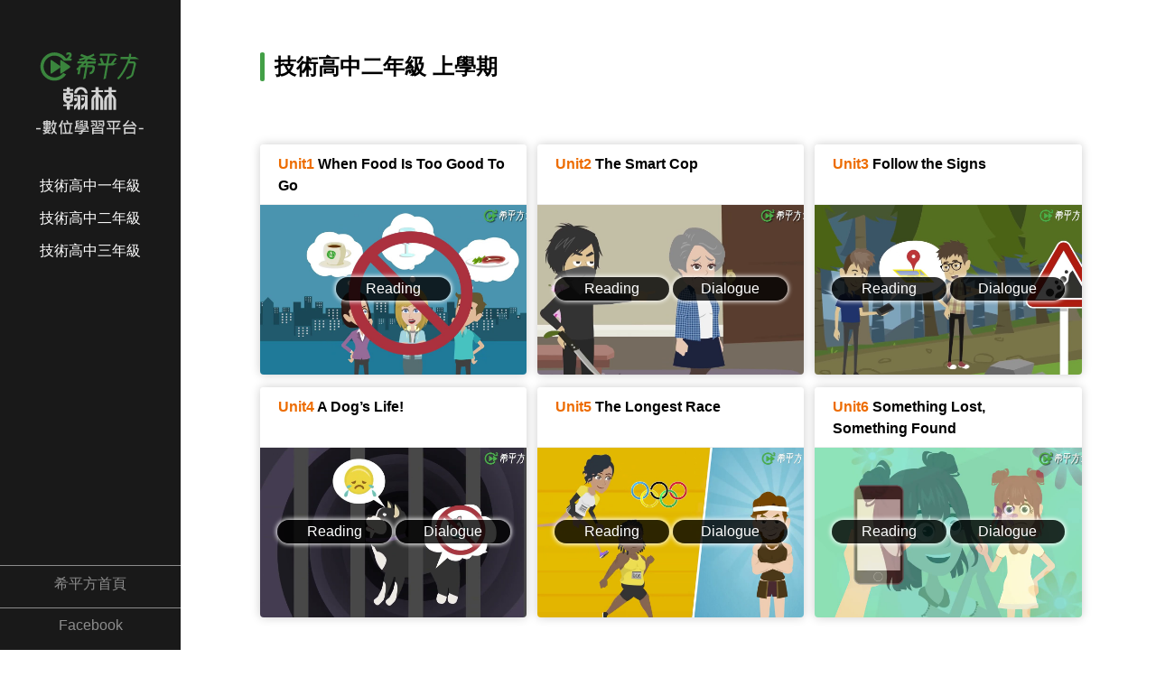

--- FILE ---
content_type: text/html; charset=UTF-8
request_url: https://www.hopenglish.com/hanlin_vocational/11-grade-vocational/1st?ref=hanlin_main
body_size: 3557
content:
  <!DOCTYPE html>
<!--[if lte IE 9]>             <html lang="zh-TW" class="lte10" dir="ltr"> <![endif]-->
<!--[if (gte IE 9)|!(IE)]><!--><html lang="zh-TW" dir="ltr"><!--<![endif]-->
  <head>
    <meta charset="utf-8">
    <title>希平方 X 翰林 技術高中二年級 上學期- HOPE English 希平方學英文</title>
    <script type="application/ld+json">
      {
        "@context": "http://schema.org",
        "@type": "Store",
        "@id": "https://www.hopenglish.com",
        "name": "HOPE English 希平方學英文",
        "address":{
          "@type": "PostalAddress",
          "streetAddress": "忠孝東路五段510號7樓",
          "addressLocality": "台北市信義區",
          "postalCode": "105",
          "addressCountry": "TW"
        },
        "url": "https://www.hopenglish.com",
        "logo": "https://cdn.hopenglish.com/images/logo.jpg",
        "image": "https://cdn.hopenglish.com/images/image.jpg",
        "description": "學英文很困難嗎？只要30天就能學好英文，神奇絕對可以複製，跟著希平方英語關鍵教練，五次間隔學習法，讓你不知不覺就學好英文！任何人都能隨時隨地，把英文聽說讀寫一次學到好！",
        "email": "service@hopenglish.com",
        "telephone": "+886-2-2727-1778",
        "priceRange": "$$"
      }
    </script>
    <meta property="og:site_name" content="希平方- 五次間隔學習法，有效快速，英文聽說讀寫一次學到好！" />
    <meta property="og:locale" content="zh_TW" />
    <meta property="og:title" content="希平方 x 翰林 - 數位學習平台" />
    <meta property="og:type" content="article" />
    <meta property="fb:admins" content="1382345763" />
<meta property="fb:app_id" content="1688745051346755" />
<meta property="fb:pages" content="111103359011041" />
    <link rel="icon" type="image/png" href="https://s3-ap-northeast-1.amazonaws.com/hopenglish/images/icons/favicon.png">
    <link rel="apple-touch-icon" href="https://s3-ap-northeast-1.amazonaws.com/hopenglish/images/icons/browserconfig/large.png">
    <meta name="viewport" content="width=device-width, initial-scale=1, viewport-fit=cover">
    <meta name="mobile-web-app-capable" content="yes">
    <meta name="apple-mobile-web-app-status-bar-style" content="black-translucent">
    <meta name="msapplication-config" content="browserconfig.xml" />
    <meta name="theme-color" content="#43a047">
    <script src="https://cdn.hopenglish.com/js/lib/jQuery/1.10.2/jquery.min.js"></script>
    
          <meta property="og:url" content="https://www.hopenglish.com/hanlin_vocational/11-grade-vocational/1st" />
          <meta property="og:image" content="" />
          <meta property="og:description" content="希平方 X 翰林 技術高中二年級 上學期- HOPE English 希平方學英文" />
          <meta name="description" content="希平方 X 翰林 技術高中二年級 上學期- HOPE English 希平方學英文">
          <link rel="stylesheet" href="/css/free/hanlin/hanlin.css?g1.64">
          <link rel="canonical" href="https://www.hopenglish.com/hanlin_vocational/11-grade-vocational/1st">
          <script>
            var HANLIN = {};
          </script>    <script>
  setUserId();
  function setUserId() {
    var userId = localStorage.memberId;
    if (!userId) {
      return;
    }
    if (typeof IS_PURCHASE_PAGE === 'undefined') {
      window.dataLayer = window.dataLayer || [];
      window.dataLayer.push({
        'event' : 'login',
        'userId' : userId
      });
    }
  }
</script>

	<!-- Google Tag Manager -->
	<script>(function(w,d,s,l,i){w[l]=w[l]||[];w[l].push({'gtm.start':
	new Date().getTime(),event:'gtm.js'});var f=d.getElementsByTagName(s)[0],
	j=d.createElement(s),dl=l!='dataLayer'?'&l='+l:'';j.async=true;j.src=
	'https://www.googletagmanager.com/gtm.js?id='+i+dl;f.parentNode.insertBefore(j,f);
	})(window,document,'script','dataLayer','GTM-5RXCK4P');</script>
	<!-- End Google Tag Manager -->
  </head>
  <body>
    
	<!-- Google Tag Manager (noscript) -->
	<noscript><iframe src=""https://www.googletagmanager.com/ns.html?id=GTM-5RXCK4P""
	height=""0"" width=""0"" style=""display:none;visibility:hidden""></iframe></noscript>
	<!-- End Google Tag Manager (noscript) -->
<div class="is-ie-pop">
  <div>
    <img src="https://s3-ap-northeast-1.amazonaws.com/hopenglish/images/common/ic_404.jpeg" alt="IE版本不足"><br>
    <b>您的瀏覽器停止支援了😢</b>
    請<a class="is-ie-pop__link" href="https://www.microsoft.com/zh-tw/edge" target="_blank">使用最新 Edge 瀏覽器</a>或點選連結下載 Google Chrome 瀏覽器
    <a href="//www.google.com.tw/chrome/browser/desktop/" class="is-ie-pop__button">
      前往下載
    </a><br><br>
  </div>
</div><div class="pop">
  <button class="pop__close" onclick="HANLIN.closeInfo();"></button>
  <div class="pop__content">
    希平方與翰林於 2014 年合作，目的是希望大家能快樂學英文，藉由看短片增加學習英文興趣。
  </div>
</div><div class="left-menu">
  <a href="/hanlin" class="left-menu__logo">希平方x翰林</a>
  <ul class="left-menu__nav">
    <li>技術高中一年級
      <div>
        <a href="/hanlin_vocational/10-grade-vocational/1st?ref=hanlin_nav">上學期</a>
        <a href="/hanlin_vocational/10-grade-vocational/2nd?ref=hanlin_nav">下學期</a>
      </div>
    </li>
    <li>技術高中二年級
      <div>
        <a href="/hanlin_vocational/11-grade-vocational/1st?ref=hanlin_nav">上學期</a>
        <a href="/hanlin_vocational/11-grade-vocational/2nd?ref=hanlin_nav">下學期</a>
      </div>
    </li>
    <li>
      技術高中三年級
      <div>
        <a href="/hanlin_vocational/12-grade-vocational/1st?ref=hanlin_nav">上學期</a>
        <a href="/hanlin_vocational/12-grade-vocational/2nd?ref=hanlin_nav">下學期</a>
      </div>
    </li>
  </ul>
  <div class="left-menu__link">
    <a href="/?ref=hanlin_nav" target="_blank" rel="noopener">希平方首頁</a>
    <a href="https://www.facebook.com/hopenglish/" target="_blank" rel="noopener">Facebook</a>
  </div>
</div>    
    <div class="right-content">
      <h2>技術高中二年級 上學期</h2>
<div class="fb-like" data-href="https://www.hopenglish.com/hanlin/11-grade-vocational/1st" data-width="450" data-show-faces="false" data-send="true"></div>
<ul class="right-content__course">
</ul>
<script>
  HANLIN.postData = [{"postTitle":"\u300c\u7ff0\u6797\u6280\u8853\u9ad8\u4e2d\u4e8c\u5e74\u7d1a\u4e0a\u5b78\u671f Lesson 1: When Food Is Too Good To Go\u300d- Reading - When Food Is Too Good To Go","postName":"vocational_11_1_1_reading","thumbnailLink":"https:\/\/cdn.hopenglish.com\/wp\/wp-content\/uploads\/2022\/12\/vocational_11_1_1_reading.jpg","view_count":"857766"},{"postTitle":"\u300c\u7ff0\u6797\u6280\u8853\u9ad8\u4e2d\u4e8c\u5e74\u7d1a\u4e0a\u5b78\u671f Lesson 2: The Smart Cop\u300d- Reading - The Smart Cop","postName":"vocational_11_1_2_reading","thumbnailLink":"https:\/\/cdn.hopenglish.com\/wp\/wp-content\/uploads\/2022\/12\/vocational_11_1_2_reading.jpg","view_count":"857766"},{"postTitle":"\u300c\u7ff0\u6797\u6280\u8853\u9ad8\u4e2d\u4e8c\u5e74\u7d1a\u4e0a\u5b78\u671f Lesson 3: Follow the Signs\u300d- Reading - Follow the Signs","postName":"vocational_11_1_3_reading","thumbnailLink":"https:\/\/cdn.hopenglish.com\/wp\/wp-content\/uploads\/2022\/11\/vocational_11_1_3_reading.jpg","view_count":"857766"},{"postTitle":"\u300c\u7ff0\u6797\u6280\u8853\u9ad8\u4e2d\u4e8c\u5e74\u7d1a\u4e0a\u5b78\u671f Lesson 4: A Dog\u2019s Life!\u300d- Reading - A Dog\u2019s Life!","postName":"vocational_11_1_4_reading","thumbnailLink":"https:\/\/cdn.hopenglish.com\/wp\/wp-content\/uploads\/2022\/12\/vocational_11_1_4_reading.jpg","view_count":"857766"},{"postTitle":"\u300c\u7ff0\u6797\u6280\u8853\u9ad8\u4e2d\u4e8c\u5e74\u7d1a\u4e0a\u5b78\u671f Lesson 5: The Longest Race\u300d- Reading - The Longest Race","postName":"vocational_11_1_5_reading","thumbnailLink":"https:\/\/cdn.hopenglish.com\/wp\/wp-content\/uploads\/2022\/12\/vocational_11_1_5_reading1.jpg","view_count":"857766"},{"postTitle":"\u300c\u7ff0\u6797\u6280\u8853\u9ad8\u4e2d\u4e8c\u5e74\u7d1a\u4e0a\u5b78\u671f Lesson 6: Something Lost, Something Found\u300d- Reading - Something Lost, Something Found","postName":"vocational_11_1_6_reading","thumbnailLink":"https:\/\/cdn.hopenglish.com\/wp\/wp-content\/uploads\/2022\/12\/vocational_11_1_6_reading1.jpg","view_count":"857766"}];
  HANLIN.grade = '11-grade-vocational';
  (function() {
    $(addDataHtml);
    function addDataHtml() {
      var postData = HANLIN.postData;
      var postDataHtml = '';
      var setButtonHtml = function(postName) {
        var NONE_DIALOGUE_POSTS = [
          '9_2_4_reading',
          '9_2_5_reading',
          '9_2_6_reading',
          '9_2_3_reading',
          'vocational_11_1_1_reading',
          'vocational_11_2_1_reading',
        ];
        var NONE_DIALOGUE_CATEGORY = [
          'hanlin_senior',
        ]
        var isNoneDialoguePost = NONE_DIALOGUE_POSTS.some(function(post) { return post === postName });
        var isNoneDialogueCategory = NONE_DIALOGUE_CATEGORY.some(function(category) {
          return category === location.pathname.split('/')[1]
        });

        switch (true) {
          case isNoneDialoguePost:
          case isNoneDialogueCategory:
            return '<a href="/hanlin/' + postName + '?ref=sub_nav">Reading</a>';
          default:
            return '<a href="/hanlin/' + postName + '?ref=sub_nav">Reading</a><a href="/hanlin/' + postName.replace('reading', 'dialogue') + '?ref=sub_nav">Dialogue</a>';
        }
      };
      if (!postData) {
        return;
      }
      for (var i = 0, len = postData.length ; i < len; i++) {
        var splitTitle = postData[i].postTitle.split('- ');
        var title = splitTitle[2];
        var buttonHtml = setButtonHtml(postData[i].postName);
        postDataHtml += '<li><h5><span>Unit' + (i + 1) + '</span> ' + title + '</h5>' +
          '<div class="lesson-image"><img src="' + postData[i].thumbnailLink +
          '" alt="Unit' + (i + 1) + ' ' + title + '">' +
          '<div><div>' + buttonHtml + '</div></div></div></li>';
      }
      $('.right-content__course').html(postDataHtml);
    }
  })();
</script>    </div>
    <div id="fb-root"></div>
<script src="/js/fb_load_sdk.js?g1.30.0"></script>    <script src="/js/free/hanlin/hanlin.js?g0.12.3"></script>
  </body>
</html>


--- FILE ---
content_type: text/css
request_url: https://www.hopenglish.com/css/free/hanlin/hanlin.css?g1.64
body_size: 2235
content:
.is-ie-pop{display:none}.is-ie .is-ie-pop{position:fixed;z-index:104;top:0;left:0;display:block;width:100%;height:100%;line-height:0.8;color:#757575;background:#fff}.is-ie .is-ie-pop div{width:610px;height:335px;margin:0 auto;margin-top:112px;font-size:20px;line-height:1.5;text-align:center;background:#fff}.is-ie .is-ie-pop div b{display:block;margin:8px 0;color:#333}.is-ie .is-ie-pop div .is-ie-pop__button{display:block;width:400px;margin:40px auto 0;padding:16px 0;font-size:16px;text-decoration:none;color:#fff;background:#43a047}.is-ie .is-ie-pop div .is-ie-pop__link{color:#43a047;text-decoration:underline}.is-ie .is-ie-pop div .is-ie-pop__link:hover{color:#ed6c00;text-decoration:underline}html{font-family:Arial, '微軟正黑體', Helvetica}a{text-decoration:none}.left-menu{position:fixed;z-index:1;top:0;left:0;width:200px;height:100%;background-color:#191919}@media (max-width: 1023px){.left-menu{width:100%;height:50px}}.left-menu__logo{display:block;width:120px;height:170px;margin:0 auto;-webkit-transition:0.3s;transition:0.3s;font-size:0;opacity:0.8;color:transparent;background:url(https://s3-ap-northeast-1.amazonaws.com/hopenglish/images/free/hanlin/logo.svg) -32px -92px;background-size:326px}@media (max-width: 1023px){.left-menu__logo{width:290px;height:50px;margin-left:10px;background:url(https://s3-ap-northeast-1.amazonaws.com/hopenglish/images/free/hanlin/logo.svg) -26px -26px;background-size:326px}}@media screen and (min-width: 0\0){.left-menu__logo{background-position:-32px -164px}}.left-menu__logo:hover{opacity:1}.left-menu__nav{height:30px;margin-top:20px;padding:0;line-height:2;text-align:center;color:#fff}@media (max-width: 1023px){.left-menu__nav{display:none}}.left-menu__nav li{position:relative;margin-bottom:4px;cursor:pointer;-webkit-transition:0.3s;transition:0.3s}.left-menu__nav li:hover{color:transparent}.left-menu__nav li:hover div{opacity:1}.left-menu__nav li.disable{cursor:default;pointer-events:none;opacity:0.5}.left-menu__nav li a{display:block;width:100%;height:100%;color:#fff}.left-menu__nav li a:hover span{color:#fff;background-color:#43a047}.left-menu__nav li a span{display:inline-block;-webkit-box-sizing:border-box;box-sizing:border-box;width:130px;padding:0;-webkit-transition:0.3s;transition:0.3s;border-radius:20px}.left-menu__nav li div{position:absolute;top:0;left:23px;margin:0;-webkit-transition:0.3s;transition:0.3s;opacity:0}.left-menu__nav li div a{display:inline-block;width:auto;margin:0 2px;padding:2px 16px;-webkit-transition:0.3s;transition:0.3s;font-size:13px;color:rgba(255,255,255,0.5);border-radius:30px;-webkit-box-shadow:0 0 0 2px rgba(255,255,255,0.5) inset;box-shadow:0 0 0 2px rgba(255,255,255,0.5) inset}.left-menu__nav li div a:hover{opacity:1;color:#fff;-webkit-box-shadow:0 0 0 2px inset;box-shadow:0 0 0 2px inset}.left-menu__nav li div a.single-button{width:116px}.left-menu__link{position:absolute;bottom:0;width:100%}@media (max-width: 1023px){.left-menu__link{display:none}}.left-menu__link a{display:block;width:100%;height:26px;padding:10px 0;-webkit-transition:0.3s;transition:0.3s;text-align:center;opacity:0.5;color:#fff;border-top:1px solid #fff}.left-menu__link a:hover{opacity:1}button.info{position:fixed;z-index:2;right:-10px;bottom:-10px;display:block;width:60px;height:60px;opacity:0.7;border:0;background:url(https://s3-ap-northeast-1.amazonaws.com/hopenglish/images/free/hanlin/hle.png) -363px -234px no-repeat}button.info:hover{opacity:1}.pop{position:fixed;z-index:60;top:0;display:none;width:100%;height:100%;background:rgba(0,0,0,0.8)}.pop__close{position:absolute;z-index:10;top:30px;right:30px;display:block;width:44px;height:44px;border:0;background:none}@media (max-width: 700px){.pop__close{top:0;right:0}}.pop__close::before,.pop__close::after{position:absolute;display:block;width:30px;height:2px;content:'';-webkit-transform:rotate(45deg);transform:rotate(45deg);border-radius:4px;background-color:rgba(255,255,255,0.8)}.pop__close::after{-webkit-transform:rotate(-45deg);transform:rotate(-45deg)}.pop__close:hover::before,.pop__close:hover::after{background-color:#43a047}.pop__content{margin:60px 70px 0 280px;color:#fff}@media (min-width: 701px) and (max-width: 1023px){.pop__content{margin:60px 60px 0 24px}}@media (max-width: 700px){.pop__content{margin:60px 24px 0 24px;line-height:2}}.right-content{position:relative;overflow:hidden;padding:30px 0 80px 280px}@media (min-width: 701px) and (max-width: 1023px){.right-content{padding:60px 24px}}@media (max-width: 700px){.right-content{padding:60px 16px}}.right-content h2,.right-content h3{position:relative;padding-left:16px}.right-content h2::before,.right-content h3::before{position:absolute;left:0;display:inline-block;width:5px;height:100%;content:'';border-radius:4px;background:#43a047}.right-content ul{padding:0}.right-content__category{margin-top:10px}.right-content__category li{position:relative;display:inline-block;overflow:hidden;width:22vw;height:22vw;margin:0 9px 20px 2px;line-height:0;text-align:center;border-radius:4px;background-color:#fff}@media (max-width: 700px){.right-content__category li{width:calc(100vw - 48px);height:calc(100vw - 48px);margin:0 0 16px}}@media (min-width: 701px) and (max-width: 1023px){.right-content__category li{min-width:198px;min-height:198px}}.right-content__category li img{width:100%}.right-content__category li .mask{position:absolute;top:0;left:0;width:100%;height:100%;-webkit-transition:0.3s;transition:0.3s;font-size:26px;text-align:center;color:#fff;background:rgba(0,0,0,0.4)}.right-content__category li .mask:hover span{font-size:0;color:transparent}.right-content__category li .mask:hover div{opacity:1}.right-content__category li .mask.block-link:hover{background:none}.right-content__category li .mask.block-link a{display:block;width:100%;height:100%;color:rgba(255,255,255,0.8)}.right-content__category li .mask.block-link a:hover span{font-size:38px;color:#fff;text-shadow:2px 2px 8px #000}@media (min-width: 701px) and (max-width: 1023px){.right-content__category li .mask.block-link a:hover span{font-size:28px}}.right-content__category li .mask.disable{pointer-events:none}.right-content__category li .mask.disable span{margin-top:44%}.right-content__category li .mask.disable span.note{margin-top:40px;font-size:22px}.right-content__category li .mask span{display:inline-block;margin-top:50%}.right-content__category li .mask div{position:absolute;top:0;left:0;width:100%;height:100%;cursor:crosshair;font-size:0;text-align:center;opacity:0}.right-content__category li .mask div a{display:inline-block;width:38%;margin:0 2px;margin-top:45%;padding:2px 0;-webkit-transition:0.3s;transition:0.3s;font-size:18px;line-height:1.5;color:#fff;border:2px solid #fff;border-radius:30px;background:rgba(0,0,0,0.7);-webkit-box-shadow:0 0 10px 2px #43a047;box-shadow:0 0 10px 2px #43a047}.right-content__category li .mask div a:hover{color:#fff;border:2px solid #fff;background-color:#43a047}.right-content__category li .mask div a.disable{pointer-events:none;opacity:0.5}.right-content__recommend{width:86%;margin-top:30px}.right-content__recommend ul{overflow:hidden;height:150px;margin-top:8px}.right-content__recommend ul li{position:relative;display:inline-block;width:138px;height:138px;margin-right:6px;margin-bottom:15px;text-align:left;vertical-align:middle}.right-content__recommend ul li .mask{position:relative;display:block;overflow:hidden;width:100%;height:115px;margin-left:2px;cursor:pointer;-webkit-transition:0.3s;transition:0.3s;text-align:center;border-radius:4px;background:rgba(0,0,0,0.1)}.right-content__recommend ul li .mask:hover::before,.right-content__recommend ul li .mask:hover::after{position:absolute;content:''}.right-content__recommend ul li .mask:hover::before{top:36px;left:46px;width:40px;height:40px;border:2px solid #fff;border-radius:30px;background:rgba(0,0,0,0.4);-webkit-box-shadow:2px 2px 2px rgba(0,0,0,0.5);box-shadow:2px 2px 2px rgba(0,0,0,0.5)}.right-content__recommend ul li .mask:hover::after{top:50px;left:65px;width:0;height:0;border-width:8px 0 8px 10px;border-style:solid;border-color:transparent transparent transparent #fff}.right-content__recommend ul li .mask:hover span{position:absolute;top:0;left:0;width:100%;height:100%;background-color:rgba(0,0,0,0.2)}.right-content__recommend ul li .mask img{height:115px;border:0}.right-content__recommend ul li .title{display:block;overflow:hidden;width:140px;margin-top:6px;-webkit-transition:0.3s;transition:0.3s;font-size:13px;white-space:nowrap;text-overflow:ellipsis;color:#333}.right-content__recommend ul li .title:hover{color:#43a047}.right-content__course li{position:relative;display:inline-block;overflow:hidden;width:30%;margin-top:10px;margin-right:12px;border-radius:4px;-webkit-box-shadow:0 0 11px rgba(0,0,0,0.2);box-shadow:0 0 11px rgba(0,0,0,0.2)}@media (max-width: 1023px){.right-content__course li{width:100%}}.right-content__course li h5{display:block;overflow:hidden;height:46px;margin:0;padding:10px 20px;font-size:16px;font-weight:bold;line-height:1.5;border-bottom:1px solid #eee;background:#fff}.right-content__course li h5 span{color:#ed6c00}.right-content__course li .lesson-image{position:relative;overflow:hidden;width:100%;height:188px;text-align:center;background:rgba(0,0,0,0.9)}.right-content__course li .lesson-image img{height:188px}.right-content__course li .lesson-image div{position:absolute;top:0;left:0;width:100%;height:100%;cursor:crosshair;-webkit-transition:0.3s;transition:0.3s}.right-content__course li .lesson-image div div{margin:78px auto}.right-content__course li .lesson-image div div a{display:inline-block;width:43%;margin:2px;padding:4px 0;-webkit-transition:0.3s;transition:0.3s;text-align:center;color:#fff;border-radius:30px;background:rgba(0,0,0,0.8);-webkit-box-shadow:0 0 5px 1px #fff;box-shadow:0 0 5px 1px #fff}.right-content__course li .lesson-image div div a:hover{background:#43a047;-webkit-box-shadow:0 0 5px 1px transparent;box-shadow:0 0 5px 1px transparent}.portable .right-content__category li .mask span{margin-top:38%}.portable .right-content__category li .mask div{opacity:1;margin-top:6%}.portable .right-content__category li .mask:hover span{font-size:inherit;color:#fff}.portable .right-content__category li .mask.disable span{margin-top:44%}.portable .right-content__category li .mask.disable span.note{margin-top:40px}.portable .right-content__category li .mask.block-link span{margin-top:50%}.portable .right-content__category li .mask.block-link.disable span{margin-top:44%}.portable .right-content__category li .mask.block-link.disable span.note{margin-top:40px}.fb-like{display:inline-block !important;overflow:hidden;width:100%;height:20px}


--- FILE ---
content_type: image/svg+xml
request_url: https://s3-ap-northeast-1.amazonaws.com/hopenglish/images/free/hanlin/logo.svg
body_size: 16466
content:
<svg xmlns="http://www.w3.org/2000/svg" viewBox="0 0 311 298"><defs><style>.cls-1{fill:#fff;}.cls-2{fill:none;}.cls-3{fill:#43a047;}</style></defs><title>logo</title><g id="圖層_4" data-name="圖層 4"><g id="rmTjZO.tif"><path class="cls-1" d="M179.64,61.4h-3.06v-13a3.09,3.09,0,0,0-1.55,3c.08,3.33,0,6.67,0,10h-2.84c0-3-.06-6.1,0-9.15a6.36,6.36,0,0,1,3.09-5.69,2.09,2.09,0,0,0,1.09-2.86h-4.14V41.76h4.3v-3h3.06v3.06H184v2h-4.5c.15.85.05,1.92.43,2.13A9.23,9.23,0,0,1,184,50.93V61.4h-2.84c0-3.38,0-6.76,0-10.14,0-1.46-.51-2.32-1.52-2.62Z"/><path class="cls-1" d="M159.57,61.4c0-3.26,0-6.52,0-9.78a6,6,0,0,1,2.84-5c1.37-1,1.42-.91,1.22-2.84h-4V41.82h4.09V38.71h3.05v3.08h4.3v2h-4.24c-.14,1.2-.1,2,1.1,2.72a6.5,6.5,0,0,1,3.22,5.88c-.09,3,0,6,0,9H168.3c0-3.48,0-7,0-10.45a2.71,2.71,0,0,0-1.53-2.52v13h-3.05V48.28a3.48,3.48,0,0,0-1.56,3c.08,3.37,0,6.74,0,10.11Z"/><path class="cls-1" d="M131.65,40.9h3.44l.15-1.9h2.82l.1,1.87h3.25v1.75h-3.24v1.72h3.2a68.38,68.38,0,0,1-.05,6.88,3.63,3.63,0,0,1-3.14,3.25V56h3.24v1.65h-3.26v3.45h-2.94V57.69h-3.57V56.16l3.46-.22V54.49a4.25,4.25,0,0,1-3.46-3.12v-7h3.43V42.64h-3.43Zm6.93,9.26H134.5c.18,1.53,1,2.37,2.1,2.29A2.09,2.09,0,0,0,138.58,50.16Zm-4.07-2.36h4V46.44h-4Z"/><path class="cls-1" d="M151.27,39c2.71.82,4.09,2.6,4.57,6a19,19,0,0,1-2.14,0c-.25,0-.5-.38-.67-.63a12.83,12.83,0,0,0-1.55-2.44c-1.76-1.66-4.48-.95-5.69,1.38-.29.55-.42,1.43-.85,1.62a5.9,5.9,0,0,1-2.23.08c-.54-2.61,1.69-5.65,4.42-6.09a9.62,9.62,0,0,1,2-.22A10.94,10.94,0,0,1,151.27,39Z"/><path class="cls-1" d="M142.36,61.26c0-1.39,0-2.59,0-3.78a1.28,1.28,0,0,1,.56-.89,5.14,5.14,0,0,0,2.89-5.15c-.07-1.07,0-2.16,0-3.33h-3.39V46.62h6.16V61.13h-2.71V57C144.92,58.77,144.23,60.42,142.36,61.26Z"/><path class="cls-1" d="M153,48.08h-3.4V46.64h6.15V61.1H153V56.94c-.91,1.83-1.7,3.35-3.46,4.38,0-1.49,0-2.78,0-4.06,0-.24.33-.54.57-.68A5.16,5.16,0,0,0,153,51.41C153,50.37,153,49.31,153,48.08Z"/><path class="cls-1" d="M143.93,52.67a1.54,1.54,0,0,1-1.55-1.55,1.62,1.62,0,0,1,1.56-1.72c.95,0,1.47.6,1.45,1.71S144.89,52.68,143.93,52.67Z"/><path class="cls-1" d="M152.37,50.69a1.63,1.63,0,0,1-1.5,1.76,1.66,1.66,0,0,1-.05-3.31A1.45,1.45,0,0,1,152.37,50.69Z"/></g><rect class="cls-2" x="26.5" y="25.5" width="260" height="50"/><path class="cls-3" d="M47,51.51c1.41-1,.78-1.78.32-2.15l-8.19-5.65h0c-1.1-.76-1.14.23-1.15.55,0,1.33,0,3.69,0,6.07s0,4.74,0,6.07c0,.31,0,1.3,1.15.54h0Z"/><path class="cls-3" d="M56.8,51.51c1.42-1,.78-1.78.32-2.15l-8.19-5.65h0c-1.1-.76-1.14.23-1.15.55,0,1.33,0,3.69,0,6.07s0,4.74,0,6.07c0,.31,0,1.3,1.15.54h0Z"/><path class="cls-3" d="M57,42.21l.41-.42a10.9,10.9,0,0,0,.74-.87,5.66,5.66,0,0,0,.69-1.15,3.22,3.22,0,0,0,.29-1.3,2.9,2.9,0,0,0-.34-1.42,2.3,2.3,0,0,0-1-.9,3.53,3.53,0,0,0-1.42-.28,5.11,5.11,0,0,0-1.23.15,5,5,0,0,0-1.16.43l-.28.14L54,38.86l.63-.4A2.65,2.65,0,0,1,56,37.94a.93.93,0,0,1,.58.17.39.39,0,0,1,.17.37,1.66,1.66,0,0,1-.29.81,7.47,7.47,0,0,1-.84,1.1c-.35.37-.69.72-1,1l-.92.87a14.14,14.14,0,1,0-.11,15.81l-2.85-1.65a10.9,10.9,0,1,1,.4-12.17h7.62l.62-2.06Z"/><path class="cls-3" d="M82.74,44.47l.84-2.09c-1.83-.43-3.76-1-5.6-1.59,1.32-.55,2.67-1.15,4-1.82l-.72-1.87A57.49,57.49,0,0,1,75,39.77c-3.51-1.24-6.15-2.36-6.19-2.38l-1.14,2c.14.06,1.67.71,3.91,1.55-2.92.93-5,1.43-5.06,1.44l.14,2.08c.2,0,2.94-.69,6.54-1.9-.52.67-1.15,1.44-1.86,2.28H65.08L64.7,47h4.77c-.52.57-1.06,1.15-1.62,1.71H66.54l-.27,1.53a31.59,31.59,0,0,1-2.44,2.05l1.1,1.63c.27-.2.53-.4.8-.62L65,57.71h2.14L68.27,51l.22-.21H72.8l-2.14,12.1h0L73,61.84l1.94-11H79.7c.6,0,.49.69.45.9l-.3,1.69a2.61,2.61,0,0,1-2.57,2.18L77,57.75a5.31,5.31,0,0,0,5-4.27v0a.17.17,0,0,0,0-.07l.29-1.64c.4-2.23-1.1-3-2.2-3H75.32l.3-1.71H83.1l.38-2.14H73.91c.78-1,1.42-1.79,1.88-2.39C78,43.19,80.43,43.93,82.74,44.47ZM73.47,47l-.3,1.71h-2.6c.54-.58,1.05-1.15,1.54-1.71Z"/><polygon class="cls-3" points="104.37 42.18 102.7 41.11 98.36 46.86 95.97 46.86 97.3 39.31 105.75 39.31 105.76 39.22 102.15 37.17 87.49 37.17 87.11 39.31 95.16 39.31 93.83 46.86 91.46 46.86 89.14 41.11 87.1 42.18 88.98 46.86 85.79 46.86 85.41 49 93.45 49 90.98 62.99 91.14 62.99 93.31 61.96 95.59 49 100.2 49 104.39 47.02 104.42 46.86 100.84 46.86 104.37 42.18"/><path class="cls-3" d="M126.46,42.55l0-.12-3.56-2h-4.42l.33-3.11-2.14-.22-.38,3.33h-8.07l-.38,2.14h7.86c-5.63,14.61-10.92,18.88-11,18.92l.58.8-.57-.81,1.14,1.61c.22-.16,4.94-3.88,10.28-16.25h3.9a1.51,1.51,0,0,1,1,.39c.05.06.22.26.12.81-.49,2.79-2.39,9.73-2.41,9.8l0,.13V58c-.13.43-1.26,1.69-5,2.81l.28,2c5.93-1.77,6.77-4.14,6.87-4.92s2-7.17,2.44-9.92a2.79,2.79,0,0,0-.51-2.35,3.32,3.32,0,0,0-2.44-1h-3.37c.28-.68.56-1.39.84-2.12Z"/><path class="cls-1" d="M197.73,54.36h-2a10.09,10.09,0,0,1-1,1.34q1.31.52,2.25,1l-.8,1.05c-1.09-.51-1.93-.87-2.53-1.09A14,14,0,0,1,189.57,58L189,56.81a12,12,0,0,0,3-.75,15.51,15.51,0,0,0-2.11-.64c.52-.55.83-.91.94-1.06h-1.69V53.25h2.58l.6-.93h-2.47V49.63h2.85v-.77H189.8V47.09h-.74V46h.74V44.29h2.89v-.63H194v.63h2.86V46h.8v1.05h-.8v1.77H194v.77h2.89v2.69h-3l-.59.93h1.48a3.62,3.62,0,0,0,.26-.55l1.26.29a.48.48,0,0,1-.09.26h1.46Zm-5-8.32v-.72H191.1V46Zm0,1.83v-.78H191.1v.78Zm0,3.41v-.64h-1.54v.64Zm1.48,3.08h-1.61s-.15.2-.38.49l1.26.38A6,6,0,0,0,194.17,54.36Zm1.4-8.32v-.72H194V46Zm0,1.81v-.76H194v.76Zm.06,3.43v-.64H194v.64Zm7.86,5.53L202.78,58a9.64,9.64,0,0,1-2.4-2.4A12.34,12.34,0,0,1,198.14,58l-.95-1.08a10.62,10.62,0,0,0,2.37-2.58,11.62,11.62,0,0,1-1.22-3.27l1.25-.68a14.32,14.32,0,0,0,.68,2.27,20.64,20.64,0,0,0,.7-5.34h-1.2a17,17,0,0,1-1.52,3.46l-.94-1.17a19.22,19.22,0,0,0,1.89-6.06l1.38.2c-.06.47-.21,1.21-.43,2.21h3.11v1.36h-.9a21,21,0,0,1-1.23,7A9.38,9.38,0,0,0,203.49,56.81Z"/><path class="cls-1" d="M210,43.92a21.64,21.64,0,0,1-.83,2.08l-.57,1.2V57.9h-1.46V49.69a15.45,15.45,0,0,1-1.18,1.46l-.66-1.54a19.29,19.29,0,0,0,3.25-6Zm9.68,13.54H209.09V56h2.69c-.23-2.26-.63-4.77-1.2-7.56l1-.68h-2.11V46.33h4.26a18.75,18.75,0,0,0-.9-2.45l1.45-.34a24.67,24.67,0,0,1,1,2.79h4v1.46h-2.15l1.17.71c-.28,2.49-.68,5-1.2,7.53h2.59Zm-2.79-9.67h-4.93c.45,2,.9,4.72,1.33,8.24h2.29A72.83,72.83,0,0,0,216.84,47.79Z"/><path class="cls-1" d="M235.9,55.44h-6.27v1a1.38,1.38,0,0,1-.25.87,1.28,1.28,0,0,1-.64.43,5.7,5.7,0,0,1-1.45.12c-.33,0-.7,0-1.12,0l-.47-1.32,2.15,0c.19,0,.29-.09.29-.27v-.82h-6.46V54.28h6.46v-.7a14.59,14.59,0,0,0,2.26-.64h-6.06v-1H233v1a24.32,24.32,0,0,1-3.4,1.25v.09h6.27Zm-.25-2.4h-1.37V51.18H223.36V53h-1.45V50h1l-.29-5.85a11.55,11.55,0,0,0,3.18-.62l.67,1.13a13.13,13.13,0,0,1-2.42.5l.05.87h2.13v1.06h-2.07l0,.92h2v1.05h-2l.05.94h9l0-.94h-2.2V48h2.26l0-.92h-2.3V46.06h2.34l0-.87H231V44.05h3.91l-.26,6h1Zm-5-9a5.2,5.2,0,0,1-1.06,1,10,10,0,0,1,.74.71l-.87.77a5.15,5.15,0,0,0-.81-.81,12.62,12.62,0,0,1-1.65.82l-.69-.91a7.33,7.33,0,0,0,1.39-.66,9.76,9.76,0,0,0-.9-.66l.79-.8,1.09.78a5,5,0,0,0,.84-.77Zm.08,5.14-.87.75a7.76,7.76,0,0,0-1.1-1,14.8,14.8,0,0,1-1.67.92l-.67-.91a10.91,10.91,0,0,0,1.4-.74,5.81,5.81,0,0,0-1.07-.74l.79-.8c.28.17.71.46,1.26.87a7.51,7.51,0,0,0,.92-.87l1,.59a10.33,10.33,0,0,1-1,1A12.3,12.3,0,0,1,230.77,49.17Z"/><path class="cls-1" d="M242.6,48.32a41.66,41.66,0,0,1-4.11,2.07l-.57-1.2a36.6,36.6,0,0,0,4.26-2.1Zm1.92.67a1.42,1.42,0,0,1-.28.94,1.08,1.08,0,0,1-.66.41,8.22,8.22,0,0,1-1.35.07l-.48-1.28h.85c.34,0,.51-.15.51-.46V45.24h-4.86V44h6.27Zm-2.91-2.53-.82,1a10.59,10.59,0,0,0-2.31-.89l.84-1.07A9.12,9.12,0,0,1,241.61,46.46Zm9.1,11.44h-1.44v-.65h-8.33v.65h-1.42V51.15h4.53a5.64,5.64,0,0,0,.63-1.1l1.54.25a4.34,4.34,0,0,1-.44.85h4.93Zm-1.44-4.29V52.46h-8.33v1.15Zm0,2.38V54.8h-8.33V56Zm.5-7.7a27.1,27.1,0,0,1-3.94,1.62l-.58-1.16a43,43,0,0,0,4.11-1.65Zm1.92.44a1.89,1.89,0,0,1-.31,1.18,1.13,1.13,0,0,1-.69.45,11.91,11.91,0,0,1-1.53.06l-.49-1.28,1.06,0a.57.57,0,0,0,.36-.14.41.41,0,0,0,.18-.32V45.24h-4.81V44h6.23Zm-3.29-2.14-.92,1a9.25,9.25,0,0,0-1.94-1l.86-1A7.57,7.57,0,0,1,248.4,46.59Z"/><path class="cls-1" d="M268.5,52.85h-6.35v5.09h-1.48V52.85H254.3V51.4h6.37V45.55h-6V44.11h13.43v1.44h-6V51.4h6.35ZM259,50.15l-1.39.64a20.1,20.1,0,0,0-2.1-3.84l1.37-.68A22,22,0,0,1,259,50.15ZM267.49,47a18.42,18.42,0,0,1-2.32,3.87l-1.34-.67a18.8,18.8,0,0,0,2.32-3.87Z"/><path class="cls-1" d="M285,49.56l-1.26,1a12.86,12.86,0,0,0-1-1.44q-6.28.75-11.66.89l-.34-1.37q2.34-.75,5.08-5.15l1.65.33a21.83,21.83,0,0,1-3.87,4.68q3.19-.12,8.07-.64a23.26,23.26,0,0,0-2.46-2.28l1.26-1A25.8,25.8,0,0,1,285,49.56Zm-1.44,8.32h-1.48v-.73h-8.58v.73H272V51.13h11.55Zm-1.48-2.15V52.55h-8.58v3.18Z"/><rect class="cls-2" x="27.06" y="101.5" width="120" height="170"/><g id="rmTjZO.tif-2" data-name="rmTjZO.tif"><path class="cls-1" d="M110.34,204h-3.26V190.06a3.29,3.29,0,0,0-1.65,3.24c.08,3.56,0,7.13,0,10.69h-3c0-3.26-.06-6.52,0-9.77a6.81,6.81,0,0,1,3.29-6.07,2.23,2.23,0,0,0,1.17-3.05h-4.42V183h4.59v-3.25h3.26V183H115v2.09h-4.8c.16.91,0,2.05.46,2.28a9.86,9.86,0,0,1,4.34,5.4V204h-3c0-3.61,0-7.22,0-10.82,0-1.56-.55-2.48-1.63-2.8Z"/><path class="cls-1" d="M88.93,204c0-3.48,0-7,0-10.44a6.36,6.36,0,0,1,3-5.37c1.46-1.05,1.51-1,1.3-3H89v-2.06h4.36v-3.31h3.26v3.28h4.59v2.11H96.68c-.15,1.27-.11,2.07,1.17,2.89a7,7,0,0,1,3.44,6.28c-.1,3.21,0,6.43,0,9.65h-3V192.83a2.89,2.89,0,0,0-1.63-2.69V204H93.35V190a3.68,3.68,0,0,0-1.66,3.2c.08,3.6,0,7.2,0,10.8Z"/><path class="cls-1" d="M59.13,182.1H62.8l.16-2h3l.11,2h3.47v1.87H66.08v1.84H69.5a71.6,71.6,0,0,1-.06,7.34,3.84,3.84,0,0,1-3.34,3.47v1.65h3.46V200H66.07v3.69H62.93V200h-3.8V198.4l3.69-.23v-1.56a4.51,4.51,0,0,1-3.69-3.33v-7.45h3.66V184H59.13Zm7.39,9.9H62.17c.19,1.63,1,2.52,2.24,2.44A2.23,2.23,0,0,0,66.52,192Zm-4.34-2.53h4.31V188H62.18Z"/><path class="cls-1" d="M80.06,180.1c2.9.86,4.37,2.77,4.88,6.43a17.26,17.26,0,0,1-2.28,0c-.27,0-.54-.4-.72-.67a13.69,13.69,0,0,0-1.65-2.6c-1.87-1.77-4.79-1-6.07,1.47-.31.59-.45,1.53-.91,1.73a6.28,6.28,0,0,1-2.38.08c-.57-2.78,1.81-6,4.72-6.49a9.85,9.85,0,0,1,2.1-.23A10.14,10.14,0,0,1,80.06,180.1Z"/><path class="cls-1" d="M70.56,203.84c0-1.48,0-2.76,0-4a1.35,1.35,0,0,1,.59-1,5.47,5.47,0,0,0,3.09-5.49c-.08-1.14,0-2.3,0-3.56H70.64v-1.58h6.57V203.7H74.32v-4.44C73.29,201.18,72.55,202.94,70.56,203.84Z"/><path class="cls-1" d="M81.94,189.77H78.32v-1.53h6.56v15.43H82v-4.45c-1,2-1.82,3.58-3.7,4.69,0-1.6,0-3,0-4.34,0-.26.34-.57.61-.72A5.53,5.53,0,0,0,82,193.33C81.88,192.21,81.94,191.08,81.94,189.77Z"/><path class="cls-1" d="M72.23,194.68A1.65,1.65,0,0,1,70.58,193a1.73,1.73,0,0,1,1.66-1.84c1,0,1.57.64,1.56,1.83S73.26,194.68,72.23,194.68Z"/><path class="cls-1" d="M81.24,192.56a1.62,1.62,0,1,1-1.66-1.66A1.56,1.56,0,0,1,81.24,192.56Z"/></g><path class="cls-3" d="M55.32,159.68c1.49-1,.82-1.88.34-2.28l-8.64-6h0c-1.16-.8-1.2.25-1.2.58,0,1.4,0,3.88,0,6.4s0,5,0,6.39c0,.34,0,1.38,1.2.58h0Z"/><path class="cls-3" d="M65.62,159.68c1.49-1,.81-1.88.33-2.28l-8.64-6h0c-1.16-.8-1.2.25-1.21.58,0,1.4,0,3.88,0,6.4s0,5,0,6.39c0,.34,0,1.38,1.21.58h0Z"/><path class="cls-3" d="M65.85,149.87l.44-.44c.23-.25.49-.55.78-.92a6,6,0,0,0,.72-1.22,3.2,3.2,0,0,0,.31-1.36,3,3,0,0,0-.36-1.5,2.33,2.33,0,0,0-1.06-1,3.48,3.48,0,0,0-1.49-.3,5.78,5.78,0,0,0-1.3.16,6.12,6.12,0,0,0-1.22.45l-.29.15.23,2.4.66-.43a2.83,2.83,0,0,1,1.53-.55,1,1,0,0,1,.61.18.42.42,0,0,1,.18.39,1.67,1.67,0,0,1-.31.86,8,8,0,0,1-.88,1.15c-.36.4-.72.77-1.07,1.09l-1,.91a14.91,14.91,0,1,0-.12,16.67l-3-1.73A11.49,11.49,0,1,1,59.66,152h8l.65-2.17Z"/><path class="cls-3" d="M93,152.25l.88-2.21c-1.93-.45-4-1-5.91-1.67,1.4-.58,2.82-1.22,4.19-1.91l-.76-2a61.85,61.85,0,0,1-6.57,2.82c-3.7-1.31-6.48-2.49-6.53-2.51l-1.2,2.11c.15.06,1.77.74,4.13,1.63-3.08,1-5.3,1.51-5.34,1.51l.15,2.2c.21-.05,3.1-.73,6.9-2-.55.7-1.22,1.52-2,2.4H74.34l-.4,2.26h5c-.55.6-1.12,1.21-1.7,1.8H75.88l-.28,1.62A30.92,30.92,0,0,1,73,160.47l1.17,1.72c.28-.2.56-.42.84-.65l-.82,4.67h2.26l1.23-7a2.5,2.5,0,0,0,.23-.23h4.55l-2.25,12.77h0l2.45-1.16,2-11.61h5c.63.05.51.73.47,1l-.31,1.78A2.75,2.75,0,0,1,87.21,164l-.33,2.27a5.57,5.57,0,0,0,5.29-4.5v0s0-.05,0-.07l.31-1.73c.41-2.36-1.17-3.21-2.33-3.21h-5l.32-1.8h7.88l.41-2.26H83.66c.82-1,1.5-1.89,2-2.52C88,150.9,90.53,151.68,93,152.25ZM83.2,154.9l-.32,1.8H80.14c.56-.61,1.1-1.21,1.61-1.8Z"/><polygon class="cls-3" points="115.77 149.84 114.01 148.71 109.43 154.77 106.92 154.77 108.32 146.81 117.22 146.81 117.24 146.71 113.43 144.55 97.98 144.55 97.58 146.81 106.06 146.81 104.66 154.77 102.16 154.77 99.72 148.71 97.56 149.84 99.55 154.77 96.18 154.77 95.78 157.03 104.26 157.03 101.66 171.77 101.82 171.77 104.11 170.69 106.52 157.03 111.38 157.03 115.79 154.94 115.82 154.77 112.05 154.77 115.77 149.84"/><path class="cls-3" d="M139.07,150.23l0-.13L135.34,148h-4.66l.35-3.28-2.25-.24-.41,3.52h-8.51l-.39,2.26h8.28c-5.93,15.4-11.51,19.9-11.57,19.94l.61.85-.6-.85,1.2,1.69c.23-.17,5.21-4.09,10.84-17.14h4.12a1.62,1.62,0,0,1,1.09.41c.06.07.23.29.13.86-.52,2.94-2.52,10.27-2.54,10.34l0,.14v.06c-.14.45-1.33,1.78-5.27,3l.31,2.15c6.25-1.86,7.12-4.37,7.24-5.19s2-7.56,2.56-10.46a2.9,2.9,0,0,0-.53-2.48,3.54,3.54,0,0,0-2.57-1h-3.55c.29-.72.58-1.46.87-2.23Z"/><path class="cls-1" d="M35.27,224.54H30.41V223.1h4.86Z"/><path class="cls-1" d="M46.56,226h-2a10,10,0,0,1-1.07,1.38c.9.36,1.68.71,2.34,1L45,229.51c-1.12-.52-2-.9-2.61-1.13a14.77,14.77,0,0,1-4.22,1.44l-.59-1.27a11.82,11.82,0,0,0,3.09-.78,18.7,18.7,0,0,0-2.17-.66c.53-.57.85-.93,1-1.09H37.66v-1.15h2.67l.63-1H38.4v-2.79h3v-.79h-3V218.5H37.6v-1.08h.76v-1.81h3V215h1.4v.66h2.94v1.81h.84v1.08h-.84v1.83H42.75v.79h3v2.79H42.65l-.61,1h1.53a4.5,4.5,0,0,0,.27-.57l1.3.3a.54.54,0,0,1-.09.27h1.51Zm-5.21-8.6v-.75H39.71v.75Zm0,1.88v-.8H39.71v.8Zm0,3.53v-.66H39.76v.66ZM42.88,226H41.21s-.15.2-.39.5l1.3.4A7,7,0,0,0,42.88,226Zm1.45-8.6v-.75H42.75v.75Zm0,1.87v-.79H42.75v.79Zm.05,3.54v-.66H42.75v.66Zm8.14,5.72-.75,1.25a10.29,10.29,0,0,1-2.48-2.48A12.55,12.55,0,0,1,47,229.77l-1-1.12A10.73,10.73,0,0,0,48.45,226a12.1,12.1,0,0,1-1.26-3.38l1.29-.71a13,13,0,0,0,.71,2.35,22,22,0,0,0,.72-5.52H48.67a17.31,17.31,0,0,1-1.57,3.57l-1-1.21a19.89,19.89,0,0,0,2-6.26l1.43.21c-.07.48-.22,1.24-.45,2.29h3.22v1.4h-.93A21.74,21.74,0,0,1,50.07,226,9.56,9.56,0,0,0,52.52,228.55Z"/><path class="cls-1" d="M59.2,215.22a22.1,22.1,0,0,1-.87,2.16l-.58,1.23v11.07H56.24v-8.49A15.16,15.16,0,0,1,55,222.7l-.67-1.59a20.07,20.07,0,0,0,3.35-6.26Zm10,14H58.3v-1.48h2.78a77.2,77.2,0,0,0-1.24-7.81l1-.71H58.7v-1.51h4.41a20.52,20.52,0,0,0-.93-2.52l1.5-.36a26.29,26.29,0,0,1,1,2.88h4.12v1.51H66.55l1.21.74q-.44,3.85-1.24,7.78H69.2Zm-2.89-10h-5.1a85.92,85.92,0,0,1,1.39,8.52H65A73.59,73.59,0,0,0,66.31,219.22Z"/><path class="cls-1" d="M86,227.13H79.54v1.05a1.33,1.33,0,0,1-.26.89,1.27,1.27,0,0,1-.66.45,6.07,6.07,0,0,1-1.5.12l-1.16,0-.49-1.37,2.23,0c.2,0,.3-.09.3-.28v-.85H71.32v-1.19H78v-.73a15.18,15.18,0,0,0,2.33-.66H74.07v-1.08h9v1.08a25,25,0,0,1-3.51,1.29v.1H86Zm-.26-2.48H84.35v-1.92H73.06v1.9h-1.5v-3.08h1l-.31-6.06a11.69,11.69,0,0,0,3.29-.64l.69,1.17a13.9,13.9,0,0,1-2.49.52l0,.89H76v1.1H73.89l0,1H76v1.08H74l.05,1h9.29l0-1H81.09v-1.08h2.33l0-1H81.09v-1.1h2.42l0-.89H81v-1.18h4l-.27,6.19h1Zm-5.12-9.31a5.31,5.31,0,0,1-1.1,1,8.92,8.92,0,0,1,.76.74l-.9.79a6.65,6.65,0,0,0-.84-.84,12.94,12.94,0,0,1-1.7.86l-.71-.95a7.47,7.47,0,0,0,1.43-.68,9.16,9.16,0,0,0-.93-.69l.82-.82,1.13.81a5.79,5.79,0,0,0,.87-.79Zm.08,5.32-.9.77a7.79,7.79,0,0,0-1.14-1.08,15.74,15.74,0,0,1-1.72,1l-.7-.93a12.83,12.83,0,0,0,1.45-.78,6.43,6.43,0,0,0-1.11-.76l.82-.83c.29.18.73.48,1.31.9a7.72,7.72,0,0,0,.94-.9l1,.61a11,11,0,0,1-1,1A11.68,11.68,0,0,1,80.72,220.66Z"/><path class="cls-1" d="M93,219.77a43.7,43.7,0,0,1-4.25,2.15l-.59-1.25a37.56,37.56,0,0,0,4.41-2.17Zm2,.7a1.46,1.46,0,0,1-.3,1,1.11,1.11,0,0,1-.68.42,8.64,8.64,0,0,1-1.39.07l-.5-1.32H93c.35,0,.52-.16.52-.47v-3.56h-5v-1.34h6.49Zm-3-2.61-.84,1.07a11.13,11.13,0,0,0-2.39-.91l.87-1.11A9.05,9.05,0,0,1,91.92,217.86Zm9.42,11.82H99.85V229H91.23v.67H89.77v-7h4.68a5.76,5.76,0,0,0,.65-1.14l1.59.26a4.91,4.91,0,0,1-.45.88h5.1Zm-1.49-4.44v-1.18H91.23v1.18Zm0,2.47v-1.24H91.23v1.24Zm.51-8a26.7,26.7,0,0,1-4.07,1.67l-.6-1.19a44.87,44.87,0,0,0,4.25-1.71Zm2,.45a1.88,1.88,0,0,1-.33,1.23,1.1,1.1,0,0,1-.7.46,10.65,10.65,0,0,1-1.59.07l-.5-1.33c.4,0,.76,0,1.1,0a.61.61,0,0,0,.36-.15.41.41,0,0,0,.19-.33v-3.59h-5v-1.34h6.45ZM98.94,218,98,219a9.18,9.18,0,0,0-2-1l.89-1A7.48,7.48,0,0,1,98.94,218Z"/><path class="cls-1" d="M119.73,224.45h-6.57v5.27h-1.53v-5.27h-6.58V223h6.58v-6.05h-6.15v-1.49h13.89v1.49h-6.21V223h6.57Zm-9.85-2.78-1.44.66a20.9,20.9,0,0,0-2.17-4l1.41-.71A23.29,23.29,0,0,1,109.88,221.67Zm8.8-3.3a18.56,18.56,0,0,1-2.4,4l-1.38-.69a19.36,19.36,0,0,0,2.4-4Z"/><path class="cls-1" d="M136.8,221.06l-1.3,1.05a17.24,17.24,0,0,0-1-1.49q-6.51.76-12.06.93l-.36-1.42q2.43-.78,5.26-5.33l1.7.34a23,23,0,0,1-4,4.84q3.3-.12,8.33-.66a21.82,21.82,0,0,0-2.53-2.36l1.3-1A26.87,26.87,0,0,1,136.8,221.06Zm-1.49,8.6h-1.53v-.76h-8.87v.76h-1.54v-7h11.94Zm-1.53-2.22v-3.29h-8.87v3.29Z"/><path class="cls-1" d="M143.81,224.54H139V223.1h4.86Z"/></g></svg>

--- FILE ---
content_type: text/javascript
request_url: https://www.hopenglish.com/js/free/hanlin/hanlin.js?g0.12.3
body_size: 579
content:
(function() {
  $(setTextBookImage);
  isMobile();
  function setTextBookImage() {
    var nowDate = new Date();
    var nowServerTime = $(".get-server-time").html();
    if (typeof nowServerTime != 'undefined' && nowServerTime != '') {
      nowDate = new Date(nowServerTime);
    }
    var thisMonth = nowDate.getMonth() + 1,//because 0=January, 1=February etc. so +1 => thisMonth 1 = 一月
      secondSemesterMonth = thisMonth >= 3 && thisMonth <= 7;
    if (secondSemesterMonth) {
      $('.7-grade-image').attr('src', 'https://s3-ap-northeast-1.amazonaws.com/hopenglish/images/free/hanlin/junior/7_second_semester.jpg');
      $('.8-grade-image').attr('src', 'https://s3-ap-northeast-1.amazonaws.com/hopenglish/images/free/hanlin/junior/8_second_semester.jpg');
      $('.9-grade-image').attr('src', 'https://s3-ap-northeast-1.amazonaws.com/hopenglish/images/free/hanlin/junior/9_second_semester.jpg');
    }
  }
  function isMobile() {
    if (/Android|webOS|iPhone|iPad|iPod|BlackBerry|IEMobile|Opera Mini|Macintosh; Intel Mac OS X 10_15/i.test(navigator.userAgent)) { // Macintosh; Intel Mac OS X 10_15 -> ipad2
      $('body').addClass('portable');
    }
  }
})();
HANLIN.showInfo = function() {
  $(".pop").fadeIn();
}
HANLIN.closeInfo = function() {
  $(".pop").fadeOut();
}